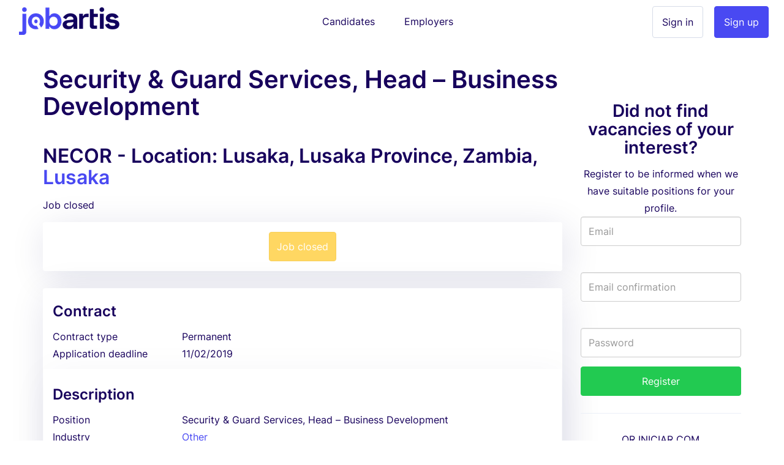

--- FILE ---
content_type: text/html; charset=utf-8
request_url: https://www.jobartis.co.zm/job-necor-security-guard-services-head-business-development
body_size: 6673
content:
<!DOCTYPE html><html lang="en-zm"><!--HEAD--><head><script>
//<![CDATA[
var EventStore = [];
//]]>
</script> <script>
//<![CDATA[
var dataLayer = [{},{"impersonating":false},{"companySignedIn":false},{"currentCountry":"ZM"}];
//]]>
</script> <!-- Google Tag Manager --> <script>(function(w,d,s,l,i){w[l]=w[l]||[];w[l].push({'gtm.start':
  new Date().getTime(),event:'gtm.js'});var f=d.getElementsByTagName(s)[0],
  j=d.createElement(s),dl=l!='dataLayer'?'&l='+l:'';j.async=true;j.src=
  '//www.googletagmanager.com/gtm.js?id='+i+dl+'';f.parentNode.insertBefore(j,f);
  })(window,document,'script','dataLayer','GTM-KC8BGR');</script> <!-- End Google Tag Manager --> <style>.async-hide { opacity: 0 !important} </style> <script>(function(a,s,y,n,c,h,i,d,e){s.className+=' '+y;h.start=1*new Date;
h.end=i=function(){s.className=s.className.replace(RegExp(' ?'+y),'')};
(a[n]=a[n]||[]).hide=h;setTimeout(function(){i();h.end=null},c);h.timeout=c;
})(window,document.documentElement,'async-hide','dataLayer',4000,
{'GTM-KC8BGR':true});</script><meta charset="utf-8"/><title>Employment Zambia Security &amp; Guard Services, Head –... | Jobartis</title><meta name="title" content="Employment Zambia Security &amp; Guard Services, Head –... | Jobartis"/><meta name="description" content="Work as Security &amp;amp; Guard Services, Head – Business Development in company NECOR. Submit your resume with Jobartis"/><meta name="keywords" content="Job, Recruitment, job-necor-security-guard-services-head-business-development, Work at NECOR, job at job-necor-security-guard-services-head-business-development, job, job at NECOR"/><link rel="image_src" href="https://assets.jobartis.com/assets/new/logo-square-3e9bd39e5d94fce072adf10d5e4a331e06526ad390a674fb04694e0b9eec227d.png"/><meta content="width=device-width, initial-scale=1.0" name="viewport"/><meta content="Jobartis" name="author"/><meta content="width=device-width, initial-scale=1.0" name="viewport"/><meta content="Employment Zambia Security &amp; Guard Services, Head –... | Jobartis" property="og:title"/><meta content="website" property="og:type"/><meta content="https://assets.jobartis.com/assets/new/logo-square-3e9bd39e5d94fce072adf10d5e4a331e06526ad390a674fb04694e0b9eec227d.png" property="og:image"/><meta content="https://www.jobartis.co.zm/job-necor-security-guard-services-head-business-development" property="og:url"/><meta content="Work as Security &amp; Guard Services, Head – Business Development in company NECOR. Submit your resume with Jobartis" property="og:description"/><meta content="225921254242895" property="fb:app_id"/><meta content="519690368" property="fb:admins"/><meta content="221816" property="fb:admins"/><meta content="@jobartis" name="twitter:site"/><meta content="Employment Zambia Security &amp; Guard Services, Head –... | Jobartis" name="twitter:card"/><meta content="https://www.jobartis.co.zm/job-necor-security-guard-services-head-business-development" name="twitter:url"/><meta content="Employment Zambia Security &amp; Guard Services, Head –... | Jobartis" name="twitter:title"/><meta content="Work as Security &amp; Guard Services, Head – Business Development in company NECOR. Submit your resume with Jobartis" name="twitter:description"/><meta content="https://assets.jobartis.com/assets/new/logo-square-3e9bd39e5d94fce072adf10d5e4a331e06526ad390a674fb04694e0b9eec227d.png" name="twitter:image"/><meta content="AO" name="geo.country"/><meta content="com.jobartis.mobile" name="al:android:package"/><meta content="Jobartis" name="al:android:app_name"/><meta name="csrf-param" content="authenticity_token"/> <meta name="csrf-token" content="v2qz2/VWKjGreOFwtraR+ybi8U55Jc32YnGwUqc1OrFwJ14X6tVyW0q3Kdi4XG37Npaj+GMWA5+G1ZpOrTzk6Q=="/><!--ASSETS--><link rel="shortcut icon" type="image/x-icon" href="https://assets.jobartis.com/assets/new/favicon/favicon-918664f9a08b0a58afd40fa64452b61d829744f2436fa4466a66964a038f6ae7.ico" sizes="16x16"/><link rel="shortcut icon" type="img/png" href="https://assets.jobartis.com/assets/new/favicon/favicon-16x16-7b2ce2c38cd9381ea1e0c01a1969fb26c021a7856672e10d4ab0884fb4231803.png" sizes="16x16"/><link rel="shortcut icon" type="img/png" href="https://assets.jobartis.com/assets/new/favicon/favicon-32x32-b8a9cfbe0080cd1e07c4d41ec6f4861c058f9d3bd6f0ad35c76436e4caffaac7.png" sizes="32x32"/><script>window.Jobartis = {
  callbacks: [],
  push: function(callback) {
    if(window.ready === true) {
      callback();
    } else {
      this.callbacks.push(callback);
    }
  }
};
window.Jobartis.currentProfileIdentifier = "";
window.Jobartis.currentAction = "jobs/show";</script><link rel="stylesheet" media="all" href="https://assets.jobartis.com/assets/new/application-a6c7d8358bcfa5057649da9b19364779e9bbf624904e01104a46c4f742e907de.css"/><link rel="stylesheet" media="screen" href="https://unicons.iconscout.com/release/v3.0.3/css/line.css"/><script src="https://assets.jobartis.com/assets/new/application-a688ff537cae1de8f1b5f2311dc0e9e95d7d2647b9b7fe2652535c57ac69cd14.js"></script><script src="https://assets.jobartis.com/assets/i18n/en-all-9623d4f1ceae1a3db42088ad93af094346b0813e3151a0fec66fcc79d8c0f333.js"></script><script>window.I18n = window.I18n || {};
I18n.locale = "en";</script><script>
//<![CDATA[

//]]>
</script></head><!--BODY--><body class="jobs show no-js locale-en site-zambia"><noscript><iframe height="0" src="https://www.googletagmanager.com/ns.html?id=GTM-KC8BGR" style="display:none;visibility:hidden" width="0"></iframe></noscript><div id="fb-root"></div><nav class="navbar navbar-default"><div class="container-fluid"><div class="navbar-header"><button class="navbar-toggle collapsed" data-target="#navbar" data-toggle="collapse"><span class="icon-bar"></span><span class="icon-bar"></span><span class="icon-bar"></span></button><a class="navbar-brand visible-xs" href="/"><img alt="Logo" src="https://assets.jobartis.com/assets/new/logo-a8c2152d5033b590ae81011887489362681462e286a45aa507b34aa23a68a784.png"/></a></div><div class="collapse navbar-collapse" id="navbar"><ul class="nav navbar-nav"><li class="navbar-left hidden-xs"><a class="navbar-brand" href="/"><img alt="O Portal de Emprego de Angola" src="https://assets.jobartis.com/assets/new/logo-a8c2152d5033b590ae81011887489362681462e286a45aa507b34aa23a68a784.png"/></a></li><li class="text-center"><a class="navbar-btn" href="/">Candidates</a></li><li class="text-center"><a class="navbar-btn" href="/empregador/inicio">Employers</a></li><li class="navbar-right"><a class="btn btn-primary" href="/empregador/registe-se">Sign up</a></li><li class="navbar-right"><a class="btn btn-default" href="/empregador/sign_in">Sign in</a></li></ul></div></div></nav><div class="page-container redesign"><script>
  window.fbAsyncInit = function() {
    // init the FB JS SDK
    FB.init({
      appId      : '225921254242895', // App ID from the app dashboard
      channelUrl : 'https://assets.jobartis.com/assets/channel-c9953c4200bcc04bcf0e9c54116f3bc13a0476d4842cb48ea37ad01b9e3a49b3.html',
      status     : true,
      xfbml      : true,
      cookie     : true,
      version    : 'v2.8'
    });
  };

  // Load the SDK asynchronously
  (function(d, s, id){
     var js, fjs = d.getElementsByTagName(s)[0];
     if (d.getElementById(id)) {return;}
     js = d.createElement(s); js.id = id;
     js.src = "//connect.facebook.net/pt_PT/sdk.js";
     fjs.parentNode.insertBefore(js, fjs);
   }(document, 'script', 'facebook-jssdk'));
</script> <noscript><div class="container"><div class="card card-inverse"><div class="card-block text-center"><p>Para um melhor desempenho desde o teu dispositivo, vá a m.jobartis.com.</p><a class="btn btn-cta" href="https://m.co.zm/">m.jobartis.com</a></div></div></div><style type="text/css">#main-container, footer, header {
  display: none;
}</style></noscript><div class="container" id="main-container"><div class="row"><div class="col-md-9"><div><h1 class="page-header mb-0 mt-1">Security &amp; Guard Services, Head – Business Development</h1><div class="company-and-city mt-0 mb-0"><h2>NECOR - Location: Lusaka, Lusaka Province, Zambia, <a href="/jobs/lusaka-province">Lusaka</a></h2></div><div class="clearfix page-subheader"><div class="pull-left"><p class="mt5 mb5"><span class="">Job closed</span></p></div><div class="pull-right"><div class="addthis_sharing_toolbox"></div></div></div></div><div class="alert"><div class="text-center"><a class="btn btn-primary btn-warning disabled" disabled="disabled" href="#">Job closed</a></div></div><div class="panel job-details" data-job-id="27269"><div class="panel-heading"><h4 class="card-section-title">Contract</h4><div class="row data-cell"><div class="data-label col-sm-3 col-xs-6">Contract type</div><div class="col-sm-9 col-xs-6">Permanent</div></div><div class="row data-cell"><div class="data-label col-sm-3 col-xs-6">Application deadline</div><div class="col-sm-9 col-xs-6">11/02/2019</div></div></div><div class="panel-body"><h4 class="card-section-title clearfix"><div class="pull-left">Description</div></h4><div class="row data-cell"><div class="data-label col-sm-3">Position</div><div class="col-sm-9">Security &amp; Guard Services, Head – Business Development</div></div><div class="row data-cell"><div class="data-label col-sm-3">Industry</div><div class="col-sm-9"><a href="/jobs/other">Other</a></div></div><div class="row data-cell"><div class="data-label col-sm-3 col-xs-6">Vacancies</div><div class="col-sm-9 col-xs-6">1</div></div><div class="row data-cell"><div class="data-label col-md-3 col-sm-12">Description</div><div class="col-md-9 col-sm-12 description"><p>A newly established Security company offering both physical security guard services and technology-driven digital security services to business entities seeks to recruit a result-oriented Business Manager to develope a specific market niche that uses technology as an enabler and market differentiator</p> <p>Excellent technical and communication skills and business acumen are a must, as well as proven previous track record in the security industry and appreciation of technologies</p> <p><strong>Qualifications</strong></p> <p><li>Relevant Diploma/Degree qualification</li><br> <li>At least 5 years’ experience in security industry at management level. Law enforcement/ military experience will be an added advantage</li><br> <li>Understanding of ICT, CCTV and other security gadgets, fire and other Safety systems</li></p> <p><strong>Responsibilities</strong></p> <p><li>Take full responsibility for all operational of the security services</li><br> <li>Ensure a fully operational and responsive Control Centre</li><br> <li>Business Development of Security services enabled by technology</li><br> <li>Management and direction of security resources and personnel</li><br> <li>Develop client base of specific niche</li><br> <li>Customer service of security services to customer expectations</li><br> <li>Liaise with stake holders to track security related issues and implement solutions</li></p> </div></div><h4 class="card-section-title">Requirements</h4><div class="row data-cell"><div class="data-label col-md-3 col-xs-6">Min education</div><div class="col-md-9 col-xs-6">Primary school</div></div><div class="row data-cell"><div class="data-label col-md-3 col-xs-6">Required experience</div><div class="col-md-9 col-xs-6">4 Years</div></div><div class="row data-cell"><div class="data-label col-md-3 col-xs-6">Nationality</div><div class="col-md-9 col-xs-6"><span class="text-opacity">Not defined</span></div></div><div class="row data-cell"><div class="data-label col-md-3 col-xs-6">Languages</div><div class="col-md-9 col-xs-6"><span class="text-opacity">Not defined</span></div></div><div class="row data-cell"><div class="data-label col-md-3 col-sm-12">Specializations</div><div class="col-md-9 col-sm-12"><ul><li><a href="/jobs/innovation-and-development">Innovation and development</a></li><li><a href="/jobs/laboratory-biochemistry-medicine">Laboratory (Biochemistry / Medicine)</a></li><li><a href="/jobs/laboratory-others">Laboratory (others)</a></li></ul></div></div><div class="row data-cell"><div class="data-label col-md-3 col-sm-12">Skills</div><div class="col-md-9 col-sm-12"><span class="text-opacity">Not defined</span></div></div><div class="data-cell row"><div class="data-label col-md-3 col-sm-12">Prerequisites</div><div class="col-md-9 col-sm-12 description"><p>.</p> </div></div><div class="col-md-3 display-block pull-right"></div><h4 class="card-section-title">Company</h4><div class="row data-cell"><div class="data-label col-md-3">Employer name</div><h2 class="col-md-6"><a href="/jobs/necor">NECOR</a></h2></div></div></div><div class="mt-2 mb-2"><div class="alert"><div class="text-center"><a class="btn btn-primary btn-warning disabled" disabled="disabled" href="#">Job closed</a></div></div></div></div><div class="col-md-3 right-column" style="margin-top: 38px"><div class="card"><div class="card-block text-center"><h3 class="cta-text">Did not find vacancies of your interest?</h3>Register to be informed when we have suitable positions for your profile.</div><form class="simple_form new_candidate" id="sign_up_form" action="/candidatos/registe-se" accept-charset="UTF-8" method="post"><input name="utf8" type="hidden" value="&#x2713;"/><input type="hidden" name="authenticity_token" value="7s2pP+pcYnjw9nPZwsUmVuwkqdnxxm7uje5KVGEui6QhgETz9d86EhE5u3HML9pW/FD7b+v1oIdpSmBIaydV/A=="/><input type="hidden" name="ref_job_id" id="ref_job_id" value="27269"/><div class="form-group"><div class="controls"><input class="string email optional form-control" pattern="(?i-mx:\A([\w\!\#\z\%\&amp;\&#39;\*\+\-\/\=\?\\A\`{\|\}\~]+\.)*[\w\+-]+@((((([a-z0-9]{1}[a-z0-9\-]{0,62}[a-z0-9]{1})|[a-z])\.)+[a-z]{2,6})|(\d{1,3}\.){3}\d{1,3}(\:\d{1,5})?)\z)" email="false" placeholder="Email" type="email" name="candidate[email]" id="candidate_email"/><label><div class="help-inline text-danger" id="email_live_validation"></div></label></div></div><div class="form-group"><div class="controls"><input pattern="(?i-mx:\A([\w\!\#\z\%\&amp;\&#39;\*\+\-\/\=\?\\A\`{\|\}\~]+\.)*[\w\+-]+@((((([a-z0-9]{1}[a-z0-9\-]{0,62}[a-z0-9]{1})|[a-z])\.)+[a-z]{2,6})|(\d{1,3}\.){3}\d{1,3}(\:\d{1,5})?)\z)" email="false" class="string email optional form-control" autocomplete="off" placeholder="Email confirmation" type="email" name="candidate[email_confirmation]" id="candidate_email_confirmation"/><label><div class="help-inline text-danger" id="email_confirmation_live_validation"></div></label></div></div><div class="form-group"><div class="controls"><input class="password optional form-control" placeholder="Password" type="password" name="candidate[password]" id="candidate_password"/></div></div><div class="from-group"><div class="controls"><input type="submit" name="commit" value="Register" class="btn btn-block btn-success" data-disable-with="To send, please wait"/></div></div><div class="sign-in__footer"><hr><div class="mb-4 text-uppercase text-center">or iniciar com </div><div class="form-group row"><div class="login-social col-sm-6"><a location="sign in" redirect_to="https://www.jobartis.co.zm/job-necor-security-guard-services-head-business-development" class="btn btn-default btn-block" data-e-action="Facebook" data-e-category="Authentication" data-e-label="Sign in" href="/candidatos/auth/facebook?redirect_to=https%3A%2F%2Fwww.jobartis.co.zm%2Fjob-necor-security-guard-services-head-business-development&amp;ref_job_id=27269"><i class="uil uil-facebook-f login-social__icon"></i>Facebook </a></div><div class="login-social col-sm-6"><a location="sign in" redirect_to="https://www.jobartis.co.zm/job-necor-security-guard-services-head-business-development" class="btn btn-default btn-block" data-e-action="Google oauth2" data-e-category="Authentication" data-e-label="Sign in" href="/candidatos/auth/google_oauth2?redirect_to=https%3A%2F%2Fwww.jobartis.co.zm%2Fjob-necor-security-guard-services-head-business-development&amp;ref_job_id=27269"><i class="uil uil-google login-social__icon"></i>Google </a></div></div></hr></div><div class="form-group"><div class="text-smaller"><span>By registering, you accept our</span> <a href="/ajuda#tab3">Terms and conditions</a></div></div></form><script>function preventPaste(event) {
  event.preventDefault();
  var parent = $("#candidate_email_confirmation").parents(".form-group");
  parent.addClass("has-errors");
  parent.children('label').remove();
  parent.append("<label><span class=\"help-inline text-danger\">"+"Confirm by typing your email"+"</span></label>");
}
var elem = document.getElementById('candidate_email_confirmation');
elem.onpaste = preventPaste;</script></div></div></div></div><footer><div class="container"><div class="row logo"><img src="https://assets.jobartis.com/assets/new/icons/logo-white-c54e222704ff9d8d8287fdadae1e8eccf06e3b34f54c7cb3fdd0cd5b74befddf.png"/></div><div class="row mb40"><ul class="col-md-3 col-sm-6 col-xs-12 list-unstyled"><li><h5>Search by province</h5></li><li><a href="/jobs/central-province">Employment in Central</a></li><li><a href="/jobs/copperbelt-province">Employment in Copperbelt</a></li><li><a href="/jobs/eastern-province">Employment in Eastern</a></li><li><a href="/jobs/luapula-province">Employment in Luapula</a></li><li><a href="/jobs/lusaka-province">Employment in Lusaka</a></li><li><a href="/jobs/northern-province">Employment in Northern</a></li><li><a href="/jobs/north-western-province">Employment in North-Western</a></li><li><a href="/jobs/southern-province">Employment in Southern</a></li><li><a href="/jobs/western-province">Employment in Western</a></li></ul><ul class="col-md-3 col-sm-6 col-xs-12 list-unstyled"><li><h5>Search by industry</h5></li><li><a href="/jobs/banking-financial-services-insurance">Recruitment in Banking / Financial Services / Insurance</a></li><li><a href="/jobs/construction-real-estate">Recruitment in Construction / Real Estate</a></li><li><a href="/jobs/health">Recruitment in Health</a></li><li><a href="/jobs/ict-telecommunications">Recruitment in ICT / Telecommunications</a></li><li><a href="/jobs/manufacturing">Recruitment in Manufacturing</a></li><li><a href="/jobs/marketing-advertising">Recruitment in Marketing / Advertising</a></li><li><a href="/jobs/oil-gas-mining">Recruitment in Oil &amp; Gas / Mining</a></li><li><a href="/jobs/other">Recruitment in Other</a></li><li><a href="/jobs/services-other-activities">Recruitment in Services (other activities)</a></li><li><a href="/jobs/tourism-hospitality-recreation-catering">Recruitment in Tourism / Hospitality / Recreation / Catering</a></li></ul><ul class="col-md-3 col-sm-6 col-xs-12 list-unstyled"><li><h5>Search by specialization</h5></li><li><a href="/jobs/office-administration-and-support">Work in Office administration and support</a></li><li><a href="/jobs/computer-and-it">Work in Computer and IT</a></li><li><a href="/jobs/human-resources">Work in Human Resources</a></li><li><a href="/jobs/health">Work in Health</a></li></ul><ul class="col-md-3 col-sm-6 col-xs-12 list-unstyled"><li><h5>Search by job type</h5></li><li><a href="/jobs/intership">Intership Vacancies</a></li><li><a href="/jobs/contract">Contract Vacancies</a></li><li><a href="/jobs/permanent">Permanent Vacancies</a></li><li><a href="/jobs/temporary">Temporary Vacancies</a></li><li><a href="/jobs/to-be-defined">To be defined Vacancies</a></li></ul><ul class="col-md-3 col-sm-6 col-xs-12 list-unstyled"><li class="title">Browse</li><li><a href="/search-job-offers">Jobs in Zambia</a></li><li><a href="/work-trends">Work trends in Zambia</a></li></ul></div><hr/><div class="row"><ul class="col-md-3 col-sm-6 col-xs-12 list-unstyled"><li><h5>Jobartis</h5></li><li><a href="http://www.jobartis.com/blog/sobre-jobartis/">About Jobartis</a></li><li><a href="/ajuda#tab2">Contact</a></li><li><a href="/ajuda#tab3">Terms and conditions</a></li><li><a href="http://www.jobartis.com/blog/">Blog</a></li></ul><ul class="col-md-3 col-sm-6 col-xs-12 list-unstyled"><li><h5>Candidates</h5></li><li><a href="http://www.jobartis.com/blog/category/cv/">Create a professional curriculum vitae </a></li><li><a href="http://www.jobartis.com/blog/category/entrevistas-de-emprego/">Job interview tips</a></li><li><a href="/ajuda#tab13">Types of CV</a></li></ul><ul class="col-md-3 col-sm-6 col-xs-12 list-unstyled"><li><h5>Employers</h5></li><li><a href="/ajuda#tab20">Reasons to use Jobartis</a></li><li><a href="/ajuda#tab22">Products and pricing</a></li></ul><ul class="col-md-3 col-sm-6 col-xs-12 list-unstyled"><li><h5>Our friends</h5></li><li><a href="https://www.jobboardfinder.net">Jobboardfinder</a></li><li><a href="https://jooble.org/">Jooble</a></li></ul></div><div class="row footer"><div class="col-sm-6 logos"><ul class="list-inline text-left"><li><a href="https://www.facebook.com/jobartis" target="_blank"><img src="https://assets.jobartis.com/assets/new/landing/icons/facebook-909fba1e694b1b959bcc31a042cc441bb886a266fae1922891053f8879ccb70a.png"/></a></li><li><a href="https://www.youtube.com/c/jobartis" target="_blank"><img src="https://assets.jobartis.com/assets/new/landing/icons/youtube-60c071463cc9ea373c3e0810271ede6c9fd2ed0885effc6108fc9891322f705a.png"/></a></li><li><a href="https://www.linkedin.com/company/jobartis" target="_blank"><img src="https://assets.jobartis.com/assets/new/landing/icons/linkedin-01f9b31480f635f9eec78f3b80f8c712ec24f3233068321a3e46cbe629213f2c.png"/></a></li><li><a href="https://www.instagram.com/jobartis" target="_blank"><img src="https://assets.jobartis.com/assets/new/landing/icons/instagram-95a53d8a6481715ef27aca906848940502df51ae6ede483c2f29ce0f61ecd4df.png"/></a></li><li><a href="https://t.me/Jobartis" target="_blank"><img src="https://assets.jobartis.com/assets/new/landing/icons/telegram-0d982d031fb9a66a4591e8d8db33ea84be0365250c44cca1510d0779467ec3fb.png"/></a></li></ul></div><div class="col-sm-6 text-right copyright">© Jobartis 2026 All rights reserved </div></div></div></footer></div><!-- Modal --> <div class="modal fade" id="main_modal" tabindex="-1" role="dialog"> <div class="modal-dialog"> <div class="modal-content"> <div class="modal-header"> <button type="button" class="close" data-dismiss="modal">&times;</button> </div> <div class="modal-body"> </div> <div class="modal-footer"> </div> </div> </div> </div> <script src="//s7.addthis.com/js/300/addthis_widget.js#pubid=ra-5458ced3098b6d63" type="text/javascript"></script><script defer src="https://static.cloudflareinsights.com/beacon.min.js/vcd15cbe7772f49c399c6a5babf22c1241717689176015" integrity="sha512-ZpsOmlRQV6y907TI0dKBHq9Md29nnaEIPlkf84rnaERnq6zvWvPUqr2ft8M1aS28oN72PdrCzSjY4U6VaAw1EQ==" data-cf-beacon='{"version":"2024.11.0","token":"d2fdf64534d04a20b5c1fafe1d7a2458","r":1,"server_timing":{"name":{"cfCacheStatus":true,"cfEdge":true,"cfExtPri":true,"cfL4":true,"cfOrigin":true,"cfSpeedBrain":true},"location_startswith":null}}' crossorigin="anonymous"></script>
</body></html>